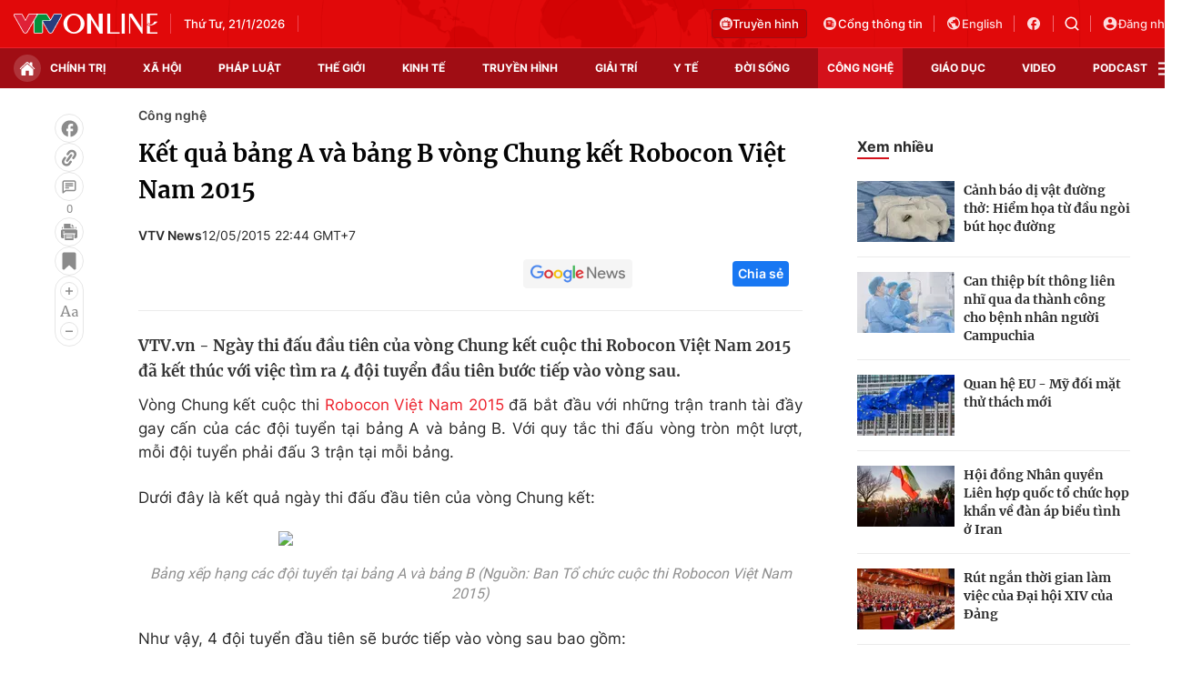

--- FILE ---
content_type: text/html; charset=utf-8
request_url: https://vtv.vn/ajax-detail-bottom-100109.htm
body_size: 5438
content:
<div class="hidden">
    <div class="box-category" data-layout="33" data-cd-key=siteid100:highestviewnews:zoneid100109hour24 >
                    <div class="box-category-top">
                <h2>
                    <span class="box-category-title">
                        Xem nhiều
                    </span>
                </h2>
            </div>
                <div class="box-category-middle">
                            <div class="box-category-item" data-id="100260103133434169"
                 >
                                             <a class="box-category-link-with-avatar img-resize" href="/se-co-khong-iphone-18-trong-nam-2026-canh-bac-moi-cua-apple-100260103133434169.htm"
                        title="Sẽ có không iPhone 18 trong năm 2026: Canh bạc mới của Apple?"   data-newstype="0"  data-type="0">
                                                    <img data-type="avatar"
                                src="https://cdn-images.vtv.vn/zoom/107_67/66349b6076cb4dee98746cf1/2026/01/03/iphone-17-17110653213161476041897-85067204773135510295825.jpg"
                                alt="Sẽ có không iPhone 18 trong năm 2026: Canh bạc mới của Apple?" loading=lazy 
                                class="box-category-avatar">
                        
                                            </a>
                                    <div class="box-category-content" >
            <!-- Ảnh dọc-->
                        <h3 class="box-category-title-text">
                <a data-type="title" data-linktype="newsdetail" data-id="100260103133434169"
                    class="box-category-link-title" data-type="0"
                     data-newstype="0"                     href="/se-co-khong-iphone-18-trong-nam-2026-canh-bac-moi-cua-apple-100260103133434169.htm"
                    title="Sẽ có không iPhone 18 trong năm 2026: Canh bạc mới của Apple?"
                     data-trimline="4" >Sẽ có không iPhone 18 trong năm 2026: Canh bạc mới của Apple?</a>
                </h3>

                
                
                                <!-- Ảnh dọc-->
                





























        </div>
    </div>

                            <div class="box-category-item" data-id="100260112182608946"
                 >
                                             <a class="box-category-link-with-avatar img-resize" href="/hai-phong-khoi-cong-khu-cong-nghiep-va-logistic-xanh-thong-minh-100260112182608946.htm"
                        title="Hải Phòng khởi công khu công nghiệp và logistic xanh, thông minh"   data-newstype="0"  data-type="0">
                                                    <img data-type="avatar"
                                src="https://cdn-images.vtv.vn/zoom/107_67/66349b6076cb4dee98746cf1/2026/01/12/5e8a1976-60224203655795467992356-27504252228615184201055.jpg"
                                alt="Hải Phòng khởi công khu công nghiệp và logistic xanh, thông minh" loading=lazy 
                                class="box-category-avatar">
                        
                                            </a>
                                    <div class="box-category-content" >
            <!-- Ảnh dọc-->
                        <h3 class="box-category-title-text">
                <a data-type="title" data-linktype="newsdetail" data-id="100260112182608946"
                    class="box-category-link-title" data-type="0"
                     data-newstype="0"                     href="/hai-phong-khoi-cong-khu-cong-nghiep-va-logistic-xanh-thong-minh-100260112182608946.htm"
                    title="Hải Phòng khởi công khu công nghiệp và logistic xanh, thông minh"
                     data-trimline="4" >Hải Phòng khởi công khu công nghiệp và logistic xanh, thông minh</a>
                </h3>

                
                
                                <!-- Ảnh dọc-->
                





























        </div>
    </div>

                            <div class="box-category-item" data-id="100260108150455063"
                 >
                                             <a class="box-category-link-with-avatar img-resize" href="/ces-2026-nhung-chiec-xe-o-to-cua-tuong-lai-100260108150455063.htm"
                        title="CES 2026: Những chiếc xe ô tô của tương lai"   data-newstype="0"  data-type="13">
                                                    <img data-type="avatar"
                                src="https://cdn-images.vtv.vn/zoom/107_67/66349b6076cb4dee98746cf1/2026/01/08/bmw-concept-speedtop-2025--4--94797647543666727391256-95711566318473582114102.jpg"
                                alt="CES 2026: Những chiếc xe ô tô của tương lai" loading=lazy 
                                class="box-category-avatar">
                        
                                            </a>
                                    <div class="box-category-content" >
            <!-- Ảnh dọc-->
                        <h3 class="box-category-title-text">
                <a data-type="title" data-linktype="newsdetail" data-id="100260108150455063"
                    class="box-category-link-title" data-type="13"
                     data-newstype="0"                     href="/ces-2026-nhung-chiec-xe-o-to-cua-tuong-lai-100260108150455063.htm"
                    title="CES 2026: Những chiếc xe ô tô của tương lai"
                     data-trimline="4" >CES 2026: Những chiếc xe ô tô của tương lai</a>
                </h3>

                
                
                                <!-- Ảnh dọc-->
                





























        </div>
    </div>

                            <div class="box-category-item" data-id="100251231115300457"
                 >
                                             <a class="box-category-link-with-avatar img-resize" href="/cuoc-dua-cong-nghe-giua-cac-cuong-quoc-100251231115300457.htm"
                        title="Cuộc đua công nghệ giữa các cường quốc"   data-newstype="0"  data-type="13">
                                                    <img data-type="avatar"
                                src="https://cdn-images.vtv.vn/zoom/107_67/66349b6076cb4dee98746cf1/2025/12/31/robot-42350035524097387431430-67840660248583799048381-23393855689048502744408.jpg"
                                alt="Cuộc đua công nghệ giữa các cường quốc" loading=lazy 
                                class="box-category-avatar">
                        
                                            </a>
                                    <div class="box-category-content" >
            <!-- Ảnh dọc-->
                        <h3 class="box-category-title-text">
                <a data-type="title" data-linktype="newsdetail" data-id="100251231115300457"
                    class="box-category-link-title" data-type="13"
                     data-newstype="0"                     href="/cuoc-dua-cong-nghe-giua-cac-cuong-quoc-100251231115300457.htm"
                    title="Cuộc đua công nghệ giữa các cường quốc"
                     data-trimline="4" >Cuộc đua công nghệ giữa các cường quốc</a>
                </h3>

                
                
                                <!-- Ảnh dọc-->
                





























        </div>
    </div>

                            <div class="box-category-item" data-id="100260118145242672"
                 >
                                             <a class="box-category-link-with-avatar img-resize" href="/chuyen-doi-so-tai-trung-tam-hanh-chinh-cong-tinh-thai-nguyen-100260118145242672.htm"
                        title="Chuyển đổi số tại Trung tâm Hành chính công tỉnh Thái Nguyên"   data-newstype="0"  data-type="0">
                                                    <img data-type="avatar"
                                src="https://cdn-images.vtv.vn/zoom/107_67/66349b6076cb4dee98746cf1/2026/01/18/package-media-62354821236539817785155-27053713306414746833686.png"
                                alt="Chuyển đổi số tại Trung tâm Hành chính công tỉnh Thái Nguyên" loading=lazy 
                                class="box-category-avatar">
                        
                                            </a>
                                    <div class="box-category-content" >
            <!-- Ảnh dọc-->
                        <h3 class="box-category-title-text">
                <a data-type="title" data-linktype="newsdetail" data-id="100260118145242672"
                    class="box-category-link-title" data-type="0"
                     data-newstype="0"                     href="/chuyen-doi-so-tai-trung-tam-hanh-chinh-cong-tinh-thai-nguyen-100260118145242672.htm"
                    title="Chuyển đổi số tại Trung tâm Hành chính công tỉnh Thái Nguyên"
                     data-trimline="4" >Chuyển đổi số tại Trung tâm Hành chính công tỉnh Thái Nguyên</a>
                </h3>

                
                
                                <!-- Ảnh dọc-->
                





























        </div>
    </div>

                    </div>
    </div>
</div>
    <div class="detail-sm-main">
        <div class="box-category" data-marked-zoneid=vtv_detail_chuyenmuc data-layout="35"  data-cd-key=siteid100:newsinzonesharenews:zone100109 >
        <div class="box-category-top">
            <h2>
            <span class="box-category-title" >
                Tin cùng chuyên mục
            </span>
            </h2>
            <div class="box-action">
                                    <span class="text-days">
                                        Xem theo ngày
                                    </span>

    <div class="list-form">
        <select class="select-item sDay">
            <option  value="0">Ngày</option>
            <option value="1">1</option>
            <option value="2">2</option>
            <option value="3">3</option>
            <option value="4">4</option>
            <option value="5">5</option>
            <option value="6">6</option>
            <option value="7">7</option>
            <option value="8">8</option>
            <option value="9">9</option>
            <option value="10">10</option>
            <option value="11">11</option>
            <option value="12">12</option>
            <option value="13">13</option>
            <option value="14">14</option>
            <option value="15">15</option>
            <option value="16">16</option>
            <option value="17">17</option>
            <option value="18">18</option>
            <option value="19">19</option>
            <option value="20">20</option>
            <option value="21">21</option>
            <option value="22">22</option>
            <option value="23">23</option>
            <option value="24">24</option>
            <option value="25">25</option>
            <option value="26">26</option>
            <option value="27">27</option>
            <option value="28">28</option>
            <option value="29">29</option>
            <option value="30">30</option>
            <option value="31">31</option>
        </select>

        <select class="select-item sMonth">
            <option value="0">Tháng</option>
            <option value="1">Tháng 1</option>
            <option value="2">Tháng 2</option>
            <option value="3">Tháng 3</option>
            <option value="4">Tháng 4</option>
            <option value="5">Tháng 5</option>
            <option value="6">Tháng 6</option>
            <option value="7">Tháng 7</option>
            <option value="8">Tháng 8</option>
            <option value="9">Tháng 9</option>
            <option value="10">Tháng 10</option>
            <option value="11">Tháng 11</option>
            <option value="12">Tháng 12</option>
        </select>

        <select class="select-item sYear">
            <option value="0">Năm</option>
                                        <option value="2026">2026</option>
                            <option value="2025">2025</option>
                            <option value="2024">2024</option>
                            <option value="2023">2023</option>
                            <option value="2022">2022</option>
                            <option value="2021">2021</option>
                            <option value="2020">2020</option>
                            <option value="2019">2019</option>
                    </select>
        <a href="javascript:;" onclick="XemTheoNgay()" class="views" rel="nofollow">XEM</a>
    </div>
</div>
<script>

    $('.sDay').val(21);
    $('.sMonth').val(01);
    $('.sYear').val(2026);
    function XemTheoNgay() {
        var hdZoneUrl = $('#hdZoneUrl').val();
        var hdParentUrl = $('#hdParentUrl').val();

        if (hdParentUrl != undefined && hdParentUrl != '' && hdZoneUrl != 'hdZoneUrl' && hdZoneUrl != undefined) {
            var shortUrl = `/${hdParentUrl}/${hdZoneUrl}`;
        }else if( hdZoneUrl != 'hdZoneUrl' && hdZoneUrl != undefined) {
            var shortUrl = `/${hdZoneUrl}`;
        }


        var day = (($('.sDay').val()<10)?'0':'') + $('.sDay').val() + '';
        var month =(($('.sMonth').val()<10)?'0':'') + $('.sMonth').val() + '';
        var year = $('.sYear').val() + '';


        if (day == '0' || month == '0' || year == '0') {
            alert('Bạn vui lòng chọn đủ ngày tháng năm.');
            return;
        }

        try {
            var re = /^(0[1-9]|[12][0-9]|3[01])-(0[1-9]|1[0-2])-\d{4}$/;

            var dateInput = day + '-' + month + '-' + year;

            var minYear = 1902;
            var maxYear = (new Date()).getFullYear();

            if (regs = dateInput.match(re)) {
                if (regs[1] < 1 || regs[1] > 31) {
                    alert("Giá trị ngày không đúng: " + regs[1]);
                    return;
                } else if (regs[2] < 1 || regs[2] > 12) {
                    alert("Giá trị tháng không đúng: " + regs[2]);
                    return;
                } else if (regs[3] < minYear || regs[3] > maxYear) {
                    alert("Giá trị năm không đúng: " + regs[3] + " - phải nằm trong khoảng " + minYear + " và " + maxYear);
                    return;
                }

                /* check leap year*/

                switch (month) {
                    case "4":
                    case "04":
                    case "6":
                    case "06":
                    case "9":
                    case "09":
                    case "11":
                        if (day > 30) {
                            alert('Không tồn tại ngày: "' + day + '/' + month + '/' + year + '". Hãy thử lại');
                            return;
                        }
                        break;
                    case "2":
                    case "02":
                        var isLeapYear = parseFloat(year) % 4 == 0;

                        if (day > (isLeapYear ? 29 : 28)) {
                            alert('Không tồn tại ngày: "' + day + '/' + month + '/' + year + '". Hãy thử lại');
                            return;
                        }
                        break;
                }
            } else {
                alert('Không tồn tại ngày: "' + day + '/' + month + '/' + year + '". Hãy thử lại');
                return;
            }

            /* date time OK*/
            var url = `${shortUrl}/xem-theo-ngay/${dateInput}.htm`;

            //alert(url);
            window.location = url;
        } catch (e) {
            console.log('exception:' + e);
            alert('Không tồn tại ngày: "' + day + '/' + month + '/' + year + '". Hãy thử lại');
        }
    }
</script>

        </div>

        <div class="box-category-middle">
                            <div class="box-category-item" data-id="100260121055835004"
                 >
                                             <a class="box-category-link-with-avatar img-resize" href="/netflix-dat-thoa-thuan-mua-warner-bros-discovery-voi-gia-72-ty-usd-tien-mat-100260121055835004.htm"
                        title="Netflix đạt thỏa thuận mua Warner Bros. Discovery với giá 72 tỷ USD tiền mặt"   data-newstype="0"  data-type="0">
                                                    <img data-type="avatar"
                                src="https://cdn-images.vtv.vn/zoom/227_142/66349b6076cb4dee98746cf1/2026/01/20/package-media-69567144061794481304729-15145494173822508805509.png"
                                alt="Netflix đạt thỏa thuận mua Warner Bros. Discovery với giá 72 tỷ USD tiền mặt" loading=lazy 
                                class="box-category-avatar">
                        
                                            </a>
                                    <div class="box-category-content" >
            <!-- Ảnh dọc-->
                        <h3 class="box-category-title-text">
                <a data-type="title" data-linktype="newsdetail" data-id="100260121055835004"
                    class="box-category-link-title" data-type="0"
                     data-newstype="0"                     href="/netflix-dat-thoa-thuan-mua-warner-bros-discovery-voi-gia-72-ty-usd-tien-mat-100260121055835004.htm"
                    title="Netflix đạt thỏa thuận mua Warner Bros. Discovery với giá 72 tỷ USD tiền mặt"
                     data-trimline="3" >Netflix đạt thỏa thuận mua Warner Bros. Discovery với giá 72 tỷ USD tiền mặt</a>
                </h3>

                
                
                                <!-- Ảnh dọc-->
                





























        </div>
    </div>

                            <div class="box-category-item" data-id="100260120155501243"
                 >
                                             <a class="box-category-link-with-avatar img-resize" href="/hang-giao-hang-ra-mat-dich-vu-van-chuyen-tai-da-nang-100260120155501243.htm"
                        title="Hãng giao hàng ra mắt dịch vụ vận chuyển tại Đà Nẵng"   data-newstype="0"  data-type="0">
                                                    <img data-type="avatar"
                                src="https://cdn-images.vtv.vn/zoom/227_142/66349b6076cb4dee98746cf1/2026/01/20/anh-2-70557676979987864040910-67995017743953454694811.JPG"
                                alt="Hãng giao hàng ra mắt dịch vụ vận chuyển tại Đà Nẵng" loading=lazy 
                                class="box-category-avatar">
                        
                                            </a>
                                    <div class="box-category-content" >
            <!-- Ảnh dọc-->
                        <h3 class="box-category-title-text">
                <a data-type="title" data-linktype="newsdetail" data-id="100260120155501243"
                    class="box-category-link-title" data-type="0"
                     data-newstype="0"                     href="/hang-giao-hang-ra-mat-dich-vu-van-chuyen-tai-da-nang-100260120155501243.htm"
                    title="Hãng giao hàng ra mắt dịch vụ vận chuyển tại Đà Nẵng"
                     data-trimline="3" >Hãng giao hàng ra mắt dịch vụ vận chuyển tại Đà Nẵng</a>
                </h3>

                
                
                                <!-- Ảnh dọc-->
                





























        </div>
    </div>

                            <div class="box-category-item" data-id="100260120171224804"
                 >
                                             <a class="box-category-link-with-avatar img-resize" href="/thuc-day-ung-dung-ai-vao-linh-vuc-di-dong-thong-minh-do-thi-so-tai-viet-nam-100260120171224804.htm"
                        title="Thúc đẩy ứng dụng AI vào lĩnh vực Di động thông minh &amp; Đô thị số tại Việt Nam"   data-newstype="0"  data-type="0">
                                                    <img data-type="avatar"
                                src="https://cdn-images.vtv.vn/zoom/227_142/66349b6076cb4dee98746cf1/2026/01/20/zalo-hop-tac-tasco-01-63216313069429884029543-38530182612029465197404.jpg"
                                alt="Thúc đẩy ứng dụng AI vào lĩnh vực Di động thông minh &amp; Đô thị số tại Việt Nam" loading=lazy 
                                class="box-category-avatar">
                        
                                            </a>
                                    <div class="box-category-content" >
            <!-- Ảnh dọc-->
                        <h3 class="box-category-title-text">
                <a data-type="title" data-linktype="newsdetail" data-id="100260120171224804"
                    class="box-category-link-title" data-type="0"
                     data-newstype="0"                     href="/thuc-day-ung-dung-ai-vao-linh-vuc-di-dong-thong-minh-do-thi-so-tai-viet-nam-100260120171224804.htm"
                    title="Thúc đẩy ứng dụng AI vào lĩnh vực Di động thông minh &amp; Đô thị số tại Việt Nam"
                     data-trimline="3" >Thúc đẩy ứng dụng AI vào lĩnh vực Di động thông minh &amp; Đô thị số tại Việt Nam</a>
                </h3>

                
                
                                <!-- Ảnh dọc-->
                





























        </div>
    </div>

                            <div class="box-category-item" data-id="100260120170340999"
                 >
                                             <a class="box-category-link-with-avatar img-resize" href="/giai-thuong-sao-khue-2026-tiep-tuc-dong-hanh-cung-doanh-nghiep-cong-nghe-100260120170340999.htm"
                        title="Giải thưởng Sao khuê 2026 tiếp tục đồng hành cùng doanh nghiệp công nghệ"   data-newstype="0"  data-type="0">
                                                    <img data-type="avatar"
                                src="https://cdn-images.vtv.vn/zoom/227_142/66349b6076cb4dee98746cf1/2026/01/20/z7449760595693-a48f23050d8cb30b94c3bf1467509808-56475049673991383181964-67145086398497018271100.jpg"
                                alt="Giải thưởng Sao khuê 2026 tiếp tục đồng hành cùng doanh nghiệp công nghệ" loading=lazy 
                                class="box-category-avatar">
                        
                                            </a>
                                    <div class="box-category-content" >
            <!-- Ảnh dọc-->
                        <h3 class="box-category-title-text">
                <a data-type="title" data-linktype="newsdetail" data-id="100260120170340999"
                    class="box-category-link-title" data-type="0"
                     data-newstype="0"                     href="/giai-thuong-sao-khue-2026-tiep-tuc-dong-hanh-cung-doanh-nghiep-cong-nghe-100260120170340999.htm"
                    title="Giải thưởng Sao khuê 2026 tiếp tục đồng hành cùng doanh nghiệp công nghệ"
                     data-trimline="3" >Giải thưởng Sao khuê 2026 tiếp tục đồng hành cùng doanh nghiệp công nghệ</a>
                </h3>

                
                
                                <!-- Ảnh dọc-->
                





























        </div>
    </div>

                            <div class="box-category-item" data-id="100260119222505956"
                 >
                                             <a class="box-category-link-with-avatar img-resize" href="/nghi-quyet-57-nq-tw-don-bay-khoa-hoc-cong-nghe-va-chuyen-doi-so-so-tai-chinh-thai-nguyen-100260119222505956.htm"
                        title="Nghị quyết 57-NQ/TW đòn bẩy khoa học công nghệ và chuyển đổi số Sở Tài chính Thái Nguyên"   data-newstype="0"  data-type="0">
                                                    <img data-type="avatar"
                                src="https://cdn-images.vtv.vn/zoom/227_142/66349b6076cb4dee98746cf1/2026/01/19/picture1-69343874763277796847850-37219251528824432925636.jpg"
                                alt="Nghị quyết 57-NQ/TW đòn bẩy khoa học công nghệ và chuyển đổi số Sở Tài chính Thái Nguyên" loading=lazy 
                                class="box-category-avatar">
                        
                                            </a>
                                    <div class="box-category-content" >
            <!-- Ảnh dọc-->
                        <h3 class="box-category-title-text">
                <a data-type="title" data-linktype="newsdetail" data-id="100260119222505956"
                    class="box-category-link-title" data-type="0"
                     data-newstype="0"                     href="/nghi-quyet-57-nq-tw-don-bay-khoa-hoc-cong-nghe-va-chuyen-doi-so-so-tai-chinh-thai-nguyen-100260119222505956.htm"
                    title="Nghị quyết 57-NQ/TW đòn bẩy khoa học công nghệ và chuyển đổi số Sở Tài chính Thái Nguyên"
                     data-trimline="3" >Nghị quyết 57-NQ/TW đòn bẩy khoa học công nghệ và chuyển đổi số Sở Tài chính Thái Nguyên</a>
                </h3>

                
                
                                <!-- Ảnh dọc-->
                





























        </div>
    </div>

                            <div class="box-category-item" data-id="100260119162425203"
                 >
                                             <a class="box-category-link-with-avatar img-resize" href="/the-he-tai-nghe-kep-tai-moi-gia-nhap-thi-truong-100260119162425203.htm"
                        title="Thế hệ tai nghe kẹp tai mới gia nhập thị trường"   data-newstype="0"  data-type="0">
                                                    <img data-type="avatar"
                                src="https://cdn-images.vtv.vn/zoom/227_142/66349b6076cb4dee98746cf1/2026/01/19/5--1--40149997710670442809692-83777070414276454943160.jpg"
                                alt="Thế hệ tai nghe kẹp tai mới gia nhập thị trường" loading=lazy 
                                class="box-category-avatar">
                        
                                            </a>
                                    <div class="box-category-content" >
            <!-- Ảnh dọc-->
                        <h3 class="box-category-title-text">
                <a data-type="title" data-linktype="newsdetail" data-id="100260119162425203"
                    class="box-category-link-title" data-type="0"
                     data-newstype="0"                     href="/the-he-tai-nghe-kep-tai-moi-gia-nhap-thi-truong-100260119162425203.htm"
                    title="Thế hệ tai nghe kẹp tai mới gia nhập thị trường"
                     data-trimline="3" >Thế hệ tai nghe kẹp tai mới gia nhập thị trường</a>
                </h3>

                
                
                                <!-- Ảnh dọc-->
                





























        </div>
    </div>

                            <div class="box-category-item" data-id="100260119140202014"
                 >
                                             <a class="box-category-link-with-avatar img-resize" href="/saudi-arabia-noi-len-thanh-tam-diem-dong-von-toan-cau-tai-trung-dong-100260119140202014.htm"
                        title="Saudi Arabia nổi lên thành tâm điểm dòng vốn toàn cầu tại Trung Đông"   data-newstype="0"  data-type="0">
                                                    <img data-type="avatar"
                                src="https://cdn-images.vtv.vn/zoom/227_142/66349b6076cb4dee98746cf1/2026/01/19/package-media-63418815883760449699757-21517102207028927439084.png"
                                alt="Saudi Arabia nổi lên thành tâm điểm dòng vốn toàn cầu tại Trung Đông" loading=lazy 
                                class="box-category-avatar">
                        
                                            </a>
                                    <div class="box-category-content" >
            <!-- Ảnh dọc-->
                        <h3 class="box-category-title-text">
                <a data-type="title" data-linktype="newsdetail" data-id="100260119140202014"
                    class="box-category-link-title" data-type="0"
                     data-newstype="0"                     href="/saudi-arabia-noi-len-thanh-tam-diem-dong-von-toan-cau-tai-trung-dong-100260119140202014.htm"
                    title="Saudi Arabia nổi lên thành tâm điểm dòng vốn toàn cầu tại Trung Đông"
                     data-trimline="3" >Saudi Arabia nổi lên thành tâm điểm dòng vốn toàn cầu tại Trung Đông</a>
                </h3>

                
                
                                <!-- Ảnh dọc-->
                





























        </div>
    </div>

                                        <zone id="mfw3go2k"></zone>
    <script>
        if (pageSettings.allowAds) arfAsync.push("mfw3go2k");
    </script>

                    </div>
    </div>

        <!-- xem thêm per -->
        <div id='vtv_detail_readmore_web'></div>
    </div>
<script>
    if (!isNotAllow3rd) {
        loadJsAsync("https://js.aiservice.vn/rec/vtv_detail_readmore_web.js", function () {});
    }
    (runinit = window.runinit || []).push(function () {

        // if ($('.box-category[data-layout="33"]').length > 0) {
        //     jQuery('.box-category[data-layout="33"]').detach().insertBefore('.insert-most-view-detail');
        // }
        $('.box-category-link-title[data-trimline="3"]').trimLine(3);
        $('.box-category-link-title[data-trimline="4"]').trimLine(4);

        var item = $('.box-category[data-layout="35"] .box-category-item');
        var newsId = $('#hdNewsId').val();
        $.each(item, function (index, obj) {
            if (newsId != "undefined" && newsId != "") {
                if ($(this).attr("data-id") == newsId) {
                    $(this).remove();
                }
            }
        }).promise().done(function (){
            if ($('.box-category[data-layout="35"] .box-category-item').length > 6){
                $('.box-category[data-layout="35"] .box-category-item').last().remove();
            }
        });

        //chỉnh lại thum ảnh bài bigstory
        if($('.detail__sm-bottom-tt').length){
            $.each( $('.detail__sm-bottom-tt [data-layout="35"] img'), function (index, obj) {
                var src =  $(this).attr("src");
                src = src.replaceAll('/zoom/227_142/','/zoom/314_196/')
                $(this).attr("src",src);
            });
        }
    });
</script>

<!--u: 21/01/2026 15:17:49 -->

--- FILE ---
content_type: text/html; charset=utf-8
request_url: https://vtv.vn/ajax-load-thread-detail-44.htm
body_size: 1481
content:
<div class="box-event">
        <div class="box-text-flex">
            <p class="text-t">
                Dòng sự kiện:
            </p>
            <a class="text-l" href="/dong-su-kien/robocon-viet-nam-2016-44.htm" title="Robocon Việt Nam 2016">
                Robocon Việt Nam 2016
            </a>
        </div>
        <div class="list-event box-data-thread">
                            <div class="item-event" data-id="20160814114642984">
                    <span class="time">
                        14/08
                    </span>
                    <a href="/truyen-hinh/robocon-va-nhung-giac-mo-cac-nha-vo-dich-lh-ff-da-vuot-kho-nhu-the-nao-20160814114642984.htm" class="title" title="Robocon và những giấc mơ: Các nhà vô địch LH - FF đã vượt khó như thế nào?">
                        Robocon và những giấc mơ: Các nhà vô địch LH - FF đã vượt khó như thế nào?
                    </a>
                </div>
                            <div class="item-event" data-id="20160518123249427">
                    <span class="time">
                        18/05
                    </span>
                    <a href="/cong-nghe/dau-an-cua-nhung-bong-hong-tai-san-choi-robocon-viet-nam-2016-20160518123249427.htm" class="title" title="Dấu ấn của những “bóng hồng” tại sân chơi Robocon Việt Nam 2016">
                        Dấu ấn của những “bóng hồng” tại sân chơi Robocon Việt Nam 2016
                    </a>
                </div>
                            <div class="item-event" data-id="20160516194013328">
                    <span class="time">
                        17/05
                    </span>
                    <a href="/cong-nghe/cac-doi-tuyen-nhan-duoc-nhung-gi-tu-robocon-viet-nam-2016-20160516194013328.htm" class="title" title="Các đội tuyển nhận được những gì từ Robocon Việt Nam 2016?">
                        Các đội tuyển nhận được những gì từ Robocon Việt Nam 2016?
                    </a>
                </div>
                            <div class="item-event" data-id="20160516182037802">
                    <span class="time">
                        16/05
                    </span>
                    <a href="/cong-nghe/robocon-2016-giai-ma-nhung-chien-thang-bat-ngo-cua-dh-tran-dai-nghia-20160516182037802.htm" class="title" title="Robocon 2016: “Giải mã” những chiến thắng bất ngờ của ĐH Trần Đại Nghĩa">
                        Robocon 2016: “Giải mã” những chiến thắng bất ngờ của ĐH Trần Đại Nghĩa
                    </a>
                </div>
                            <div class="item-event" data-id="20160514141606772">
                    <span class="time">
                        15/05
                    </span>
                    <a href="/truyen-hinh/gltt-voi-tan-vuong-robocon-viet-nam-2016-20160514141606772.htm" class="title" title="GLTT với tân vương Robocon Việt Nam 2016">
                        GLTT với tân vương Robocon Việt Nam 2016
                    </a>
                </div>
                            <div class="item-event" data-id="20160515033606818">
                    <span class="time">
                        15/05
                    </span>
                    <a href="/cong-nghe/lh-ff-dang-quang-vo-dich-robocon-viet-nam-2016-voi-chien-thang-ky-luc-20160515033606818.htm" class="title" title="LH - FF đăng quang vô địch Robocon Việt Nam 2016 với chiến thắng kỷ lục">
                        LH - FF đăng quang vô địch Robocon Việt Nam 2016 với chiến thắng kỷ lục
                    </a>
                </div>
                            <div class="item-event" data-id="2016051503531554">
                    <span class="time">
                        15/05
                    </span>
                    <a href="/cong-nghe/xem-lai-nhung-tran-dau-cuoi-cung-tai-vck-robocon-viet-nam-2016-2016051503531554.htm" class="title" title="Xem lại những trận đấu cuối cùng tại VCK Robocon Việt Nam 2016">
                        Xem lại những trận đấu cuối cùng tại VCK Robocon Việt Nam 2016
                    </a>
                </div>
                    </div>
        <a href="/dong-su-kien/robocon-viet-nam-2016-44.htm" class="views" title="Xem thêm">
            Xem thêm
        </a>
    </div>

